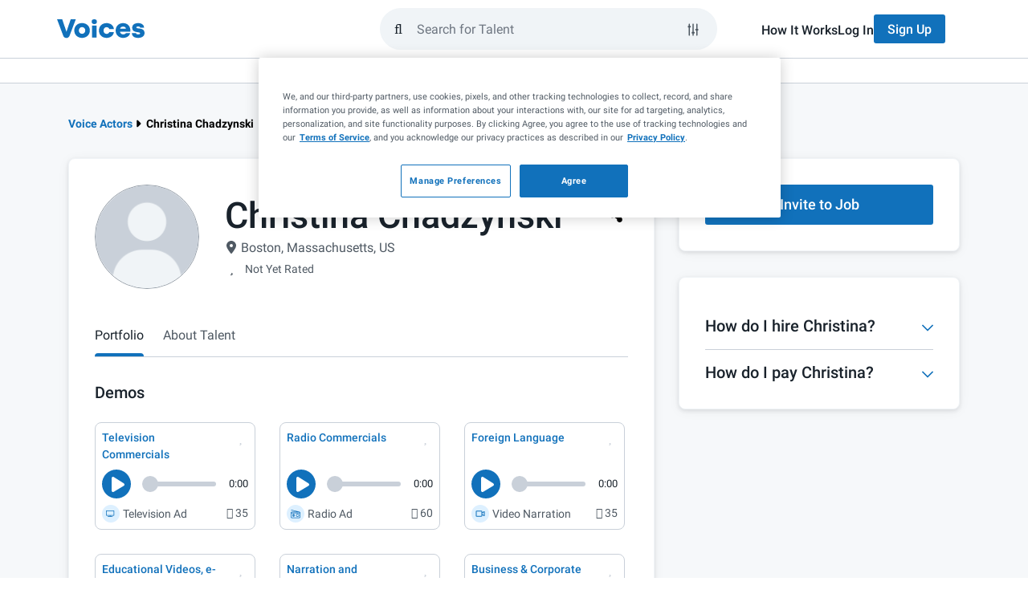

--- FILE ---
content_type: application/javascript; charset=UTF-8
request_url: https://www.voices.com/cdn-cgi/challenge-platform/h/b/scripts/jsd/d251aa49a8a3/main.js?
body_size: 8556
content:
window._cf_chl_opt={AKGCx8:'b'};~function(T6,FG,Fp,FH,Fj,FU,FX,Fy,Ft,T1){T6=I,function(f,C,Tj,T5,F,T){for(Tj={f:434,C:355,F:255,T:195,Y:281,E:287,e:425,m:295,R:377,a:189,l:397,x:375},T5=I,F=f();!![];)try{if(T=-parseInt(T5(Tj.f))/1*(parseInt(T5(Tj.C))/2)+-parseInt(T5(Tj.F))/3+parseInt(T5(Tj.T))/4*(-parseInt(T5(Tj.Y))/5)+-parseInt(T5(Tj.E))/6*(-parseInt(T5(Tj.e))/7)+parseInt(T5(Tj.m))/8*(parseInt(T5(Tj.R))/9)+-parseInt(T5(Tj.a))/10+-parseInt(T5(Tj.l))/11*(-parseInt(T5(Tj.x))/12),C===T)break;else F.push(F.shift())}catch(Y){F.push(F.shift())}}(n,337487),FG=this||self,Fp=FG[T6(246)],FH={},FH[T6(387)]='o',FH[T6(330)]='s',FH[T6(222)]='u',FH[T6(376)]='z',FH[T6(410)]='n',FH[T6(293)]='I',FH[T6(332)]='b',Fj=FH,FG[T6(219)]=function(C,F,T,Y,Yn,Y9,Y8,Tn,E,x,Z,V,M,B,g,O,A){if(Yn={f:266,C:220,F:232,T:264,Y:205,E:424,e:364,m:205,R:424,a:336,l:282,x:437,Z:336,V:282,M:437,d:327,B:361,A:368,D:419,g:216,O:337,s:358,z:323,N:268,W:413,i:304,v:379,G:206,H:268,j:277,L:417,S:413,k:220,U:379,X:206,J:250,y:395,K:417,b:317,Q:299,h:286,o:309,P:386},Y9={f:199,C:244,F:368,T:386,Y:290},Y8={f:428,C:373,F:245,T:186,Y:320,E:369,e:357,m:191},Tn=T6,E={'SWEVj':function(D){return D()},'ljJgq':function(D,g){return D!==g},'LzZgZ':Tn(Yn.f),'ASqVZ':function(D,g){return D<g},'vgCJt':function(D,g){return D+g},'jzhZk':Tn(Yn.C),'ILKPg':function(D,g){return D(g)},'yFPtS':function(D,g,O,s){return D(g,O,s)},'YZpri':function(D,g){return D===g},'cZkGf':function(D,g){return D===g},'nTwXl':Tn(Yn.F),'oVlHB':function(D,g,O){return D(g,O)}},F===null||void 0===F)return Y;for(x=E[Tn(Yn.T)](Fk,F),C[Tn(Yn.Y)][Tn(Yn.E)]&&(x=x[Tn(Yn.e)](C[Tn(Yn.m)][Tn(Yn.R)](F))),x=C[Tn(Yn.a)][Tn(Yn.l)]&&C[Tn(Yn.x)]?C[Tn(Yn.Z)][Tn(Yn.V)](new C[(Tn(Yn.M))](x)):function(D,Tf,O){for(Tf=Tn,D[Tf(Y9.f)](),O=0;E[Tf(Y9.C)](O,D[Tf(Y9.F)]);D[O]===D[E[Tf(Y9.T)](O,1)]?D[Tf(Y9.Y)](O+1,1):O+=1);return D}(x),Z='nAsAaAb'.split('A'),Z=Z[Tn(Yn.d)][Tn(Yn.B)](Z),V=0;V<x[Tn(Yn.A)];V++)if(M=x[V],B=E[Tn(Yn.D)](FS,C,F,M),Z(B)){if(E[Tn(Yn.g)](Tn(Yn.O),Tn(Yn.s))){if(!B[Tn(Yn.z)])return;R===Tn(Yn.N)?(g={},g[Tn(Yn.W)]=E[Tn(Yn.i)],g[Tn(Yn.v)]=Y.r,g[Tn(Yn.G)]=Tn(Yn.H),M[Tn(Yn.j)][Tn(Yn.L)](g,'*')):(O={},O[Tn(Yn.S)]=Tn(Yn.k),O[Tn(Yn.U)]=A.r,O[Tn(Yn.X)]=Tn(Yn.J),O[Tn(Yn.y)]=D,B[Tn(Yn.j)][Tn(Yn.K)](O,'*'))}else A=E[Tn(Yn.b)]('s',B)&&!C[Tn(Yn.Q)](F[M]),E[Tn(Yn.h)]===T+M?E[Tn(Yn.o)](R,T+M,B):A||R(T+M,F[M])}else E[Tn(Yn.o)](R,E[Tn(Yn.P)](T,M),B);return Y;function R(D,O,TI){if(TI=Tn,E[TI(Y8.f)](TI(Y8.C),E[TI(Y8.F)]))Object[TI(Y8.T)][TI(Y8.Y)][TI(Y8.E)](Y,O)||(Y[O]=[]),Y[O][TI(Y8.e)](D);else if(!x){if(Z=!![],!E[TI(Y8.m)](V))return;M(function(z){A(D,z)})}}},FU=T6(198)[T6(338)](';'),FX=FU[T6(327)][T6(361)](FU),FG[T6(283)]=function(C,F,YY,TC,T,Y,E,YF,m,R){for(YY={f:288,C:212,F:368,T:221,Y:412,E:300,e:418,m:368,R:333,a:324,l:357,x:211},TC=T6,T={'lsDAz':function(l,Z){return Z==l},'OTAMf':function(l,Z){return l===Z},'VMDHD':TC(YY.f),'wTtsk':function(l,x){return l(x)}},Y=Object[TC(YY.C)](F),E=0;E<Y[TC(YY.F)];E++)if(T[TC(YY.T)](T[TC(YY.Y)],TC(YY.E)))return YF={f:416},null==E?'':T[TC(YY.e)]('',R)?null:m.i(R[TC(YY.F)],32768,function(Z,TF){return TF=TC,l[TF(YF.f)](Z)});else if(m=Y[E],'f'===m&&(m='N'),C[m]){for(R=0;R<F[Y[E]][TC(YY.m)];T[TC(YY.T)](-1,C[m][TC(YY.R)](F[Y[E]][R]))&&(T[TC(YY.a)](FX,F[Y[E]][R])||C[m][TC(YY.l)]('o.'+F[Y[E]][R])),R++);}else C[m]=F[Y[E]][TC(YY.x)](function(x){return'o.'+x})},Fy=function(E0,Yc,YP,Yh,TE,C,F,T,Y){return E0={f:315,C:370,F:398},Yc={f:203,C:313,F:362,T:338,Y:194,E:313,e:414,m:350,R:313,a:267,l:352,x:357,Z:227,V:301,M:258,d:313,B:303,A:328,D:313,g:411},YP={f:315,C:326,F:368,T:296,Y:299,E:396,e:232,m:388},Yh={f:415,C:415,F:368,T:411,Y:186,E:320,e:369,m:318,R:186,a:320,l:188,x:338,Z:313,V:435,M:320,d:369,B:302,A:416,D:279,g:208,O:291,s:357,z:416,N:192,W:291,i:357,v:435,G:249,H:310,j:357,L:192,S:378,k:357,U:313,X:429,J:367,y:357,K:350,b:359,Q:186,h:369,o:291,P:301,c:416,n0:202,n1:235,n2:357,n3:403,n4:367,n5:357,n6:416,n7:215,n8:228,n9:313,nn:274,nI:249,nf:303,nC:208,nF:352,nT:350,nY:328,nE:271,ne:409},TE=T6,C={'PIEgS':function(E,e){return E+e},'RmmjP':function(E,e){return E(e)},'mDoBQ':function(E,e){return E>e},'BSCnJ':function(E,e){return E<e},'jXpnD':function(E,e){return e==E},'pTyRU':function(E,e){return E-e},'lzWIE':function(E,e){return E<<e},'FMFee':function(E,e){return e|E},'unLrE':function(E,e){return E<<e},'Dqqfe':function(E,e){return e&E},'pcsPk':function(E,e){return E<e},'fteBa':function(E,e){return E-e},'tsuYs':function(E,e){return E(e)},'LvaFW':function(E,e){return e!==E},'caCRD':function(E,e){return E(e)},'uSqVe':function(E,e){return E<<e},'fMyXg':function(E,e){return e==E},'ywNdI':function(E,e){return E<<e},'oVVZI':function(E,e){return E>e},'juRXY':function(E,e){return e&E},'Kcuot':function(E,e){return E(e)},'BgngM':function(E,e){return E&e},'dMdUJ':function(E,e){return E==e},'waMdp':function(E,e){return e===E},'tSfqt':function(E,e){return e===E},'DEPxN':function(E,e){return E+e},'TVWUJ':TE(E0.f),'rExDr':function(E,e){return E(e)},'zKOtL':function(E,e){return E*e},'NIVDx':function(E,e){return E<e},'ujqKY':function(E,e){return E!=e},'djxGh':function(E,e){return E==e},'KdULD':function(E,e){return E<e}},F=String[TE(E0.C)],T={'h':function(E,Yu){return Yu={f:214,C:411},E==null?'':T.g(E,6,function(e,Te){return Te=I,Te(Yu.f)[Te(Yu.C)](e)})},'g':function(E,R,x,Tr,Z,V,M,B,A,D,O,s,z,N,W,U,i,G,H,j,L){if(Tr=TE,Tr(Yh.f)===Tr(Yh.C)){if(null==E)return'';for(V={},M={},B='',A=2,D=3,O=2,s=[],z=0,N=0,W=0;W<E[Tr(Yh.F)];W+=1)if(i=E[Tr(Yh.T)](W),Object[Tr(Yh.Y)][Tr(Yh.E)][Tr(Yh.e)](V,i)||(V[i]=D++,M[i]=!0),G=C[Tr(Yh.m)](B,i),Object[Tr(Yh.R)][Tr(Yh.a)][Tr(Yh.e)](V,G))B=G;else for(H=Tr(Yh.l)[Tr(Yh.x)]('|'),j=0;!![];){switch(H[j++]){case'0':0==A&&(A=Math[Tr(Yh.Z)](2,O),O++);continue;case'1':V[G]=D++;continue;case'2':B=C[Tr(Yh.V)](String,i);continue;case'3':if(Object[Tr(Yh.R)][Tr(Yh.M)][Tr(Yh.d)](M,B)){if(C[Tr(Yh.B)](256,B[Tr(Yh.A)](0))){for(Z=0;C[Tr(Yh.D)](Z,O);z<<=1,C[Tr(Yh.g)](N,C[Tr(Yh.O)](R,1))?(N=0,s[Tr(Yh.s)](x(z)),z=0):N++,Z++);for(L=B[Tr(Yh.z)](0),Z=0;8>Z;z=C[Tr(Yh.N)](z,1)|L&1,N==C[Tr(Yh.W)](R,1)?(N=0,s[Tr(Yh.i)](C[Tr(Yh.v)](x,z)),z=0):N++,L>>=1,Z++);}else{for(L=1,Z=0;Z<O;z=C[Tr(Yh.G)](C[Tr(Yh.H)](z,1),L),R-1==N?(N=0,s[Tr(Yh.j)](x(z)),z=0):N++,L=0,Z++);for(L=B[Tr(Yh.A)](0),Z=0;C[Tr(Yh.B)](16,Z);z=C[Tr(Yh.L)](z,1)|C[Tr(Yh.S)](L,1),R-1==N?(N=0,s[Tr(Yh.k)](x(z)),z=0):N++,L>>=1,Z++);}A--,A==0&&(A=Math[Tr(Yh.U)](2,O),O++),delete M[B]}else for(L=V[B],Z=0;C[Tr(Yh.X)](Z,O);z=1&L|z<<1,N==C[Tr(Yh.J)](R,1)?(N=0,s[Tr(Yh.y)](C[Tr(Yh.K)](x,z)),z=0):N++,L>>=1,Z++);continue;case'4':A--;continue}break}if(C[Tr(Yh.b)]('',B)){if(Object[Tr(Yh.Q)][Tr(Yh.a)][Tr(Yh.h)](M,B)){if(256>B[Tr(Yh.A)](0)){for(Z=0;Z<O;z<<=1,C[Tr(Yh.g)](N,C[Tr(Yh.o)](R,1))?(N=0,s[Tr(Yh.y)](C[Tr(Yh.P)](x,z)),z=0):N++,Z++);for(L=B[Tr(Yh.c)](0),Z=0;8>Z;z=C[Tr(Yh.G)](C[Tr(Yh.n0)](z,1),C[Tr(Yh.S)](L,1)),C[Tr(Yh.n1)](N,R-1)?(N=0,s[Tr(Yh.n2)](x(z)),z=0):N++,L>>=1,Z++);}else{for(L=1,Z=0;Z<O;z=C[Tr(Yh.n3)](z,1)|L,N==C[Tr(Yh.n4)](R,1)?(N=0,s[Tr(Yh.n5)](x(z)),z=0):N++,L=0,Z++);for(L=B[Tr(Yh.n6)](0),Z=0;C[Tr(Yh.n7)](16,Z);z=z<<1|C[Tr(Yh.n8)](L,1),R-1==N?(N=0,s[Tr(Yh.s)](x(z)),z=0):N++,L>>=1,Z++);}A--,A==0&&(A=Math[Tr(Yh.n9)](2,O),O++),delete M[B]}else for(L=V[B],Z=0;Z<O;z=C[Tr(Yh.G)](z<<1,C[Tr(Yh.n8)](L,1)),N==C[Tr(Yh.J)](R,1)?(N=0,s[Tr(Yh.k)](C[Tr(Yh.nn)](x,z)),z=0):N++,L>>=1,Z++);A--,A==0&&O++}for(L=2,Z=0;Z<O;z=C[Tr(Yh.nI)](C[Tr(Yh.N)](z,1),C[Tr(Yh.nf)](L,1)),C[Tr(Yh.nC)](N,R-1)?(N=0,s[Tr(Yh.j)](x(z)),z=0):N++,L>>=1,Z++);for(;;)if(z<<=1,C[Tr(Yh.nF)](N,R-1)){s[Tr(Yh.j)](C[Tr(Yh.nT)](x,z));break}else N++;return s[Tr(Yh.nY)]('')}else return U=T[Tr(Yh.nE)],Y[Tr(Yh.ne)](+E(U.t))},'j':function(E,Yo,Tm,m){if(Yo={f:416},Tm=TE,Tm(YP.f)===C[Tm(YP.C)])return null==E?'':''==E?null:T.i(E[Tm(YP.F)],32768,function(e,TR){return TR=Tm,E[TR(Yo.f)](e)});else m=C[Tm(YP.T)]('s',d)&&!B[Tm(YP.Y)](A[D]),C[Tm(YP.E)](Tm(YP.e),C[Tm(YP.m)](g,O))?s(z+N,W):m||i(C[Tm(YP.m)](m,G),H[j])},'i':function(E,R,x,Tw,Z,V,M,B,A,D,O,s,z,N,W,i,L,G,H,j){for(Tw=TE,Z=[],V=4,M=4,B=3,A=[],s=C[Tw(Yc.f)](x,0),z=R,N=1,D=0;3>D;Z[D]=D,D+=1);for(W=0,i=Math[Tw(Yc.C)](2,2),O=1;i!=O;)for(G=Tw(Yc.F)[Tw(Yc.T)]('|'),H=0;!![];){switch(G[H++]){case'0':z>>=1;continue;case'1':0==z&&(z=R,s=x(N++));continue;case'2':j=s&z;continue;case'3':O<<=1;continue;case'4':W|=C[Tw(Yc.Y)](0<j?1:0,O);continue}break}switch(W){case 0:for(W=0,i=Math[Tw(Yc.E)](2,8),O=1;i!=O;j=z&s,z>>=1,0==z&&(z=R,s=C[Tw(Yc.f)](x,N++)),W|=(C[Tw(Yc.e)](0,j)?1:0)*O,O<<=1);L=C[Tw(Yc.m)](F,W);break;case 1:for(W=0,i=Math[Tw(Yc.R)](2,16),O=1;C[Tw(Yc.a)](O,i);j=z&s,z>>=1,C[Tw(Yc.l)](0,z)&&(z=R,s=x(N++)),W|=(0<j?1:0)*O,O<<=1);L=F(W);break;case 2:return''}for(D=Z[3]=L,A[Tw(Yc.x)](L);;){if(N>E)return'';for(W=0,i=Math[Tw(Yc.R)](2,B),O=1;i!=O;j=z&s,z>>=1,C[Tw(Yc.Z)](0,z)&&(z=R,s=C[Tw(Yc.V)](x,N++)),W|=(C[Tw(Yc.M)](0,j)?1:0)*O,O<<=1);switch(L=W){case 0:for(W=0,i=Math[Tw(Yc.d)](2,8),O=1;C[Tw(Yc.a)](O,i);j=C[Tw(Yc.B)](s,z),z>>=1,0==z&&(z=R,s=x(N++)),W|=(0<j?1:0)*O,O<<=1);Z[M++]=F(W),L=M-1,V--;break;case 1:for(W=0,i=Math[Tw(Yc.d)](2,16),O=1;O!=i;j=s&z,z>>=1,z==0&&(z=R,s=x(N++)),W|=(0<j?1:0)*O,O<<=1);Z[M++]=F(W),L=M-1,V--;break;case 2:return A[Tw(Yc.A)]('')}if(0==V&&(V=Math[Tw(Yc.D)](2,B),B++),Z[L])L=Z[L];else if(M===L)L=D+D[Tw(Yc.g)](0);else return null;A[Tw(Yc.x)](L),Z[M++]=D+L[Tw(Yc.g)](0),V--,D=L,0==V&&(V=Math[Tw(Yc.C)](2,B),B++)}}},Y={},Y[TE(E0.F)]=T.h,Y}(),Ft=null,T1=T0(),T3();function FK(f,E2,E1,Tl,C){E2={f:381},E1={f:360},Tl=T6,C=FJ(),Fc(C.r,function(F,Ta){Ta=I,typeof f===Ta(E1.f)&&f(F),FQ()}),C.e&&T2(Tl(E2.f),C.e)}function Fk(f,To,T9,C){for(To={f:364,C:212,F:374},T9=T6,C=[];null!==f;C=C[T9(To.f)](Object[T9(To.C)](f)),f=Object[T9(To.F)](f));return C}function FP(EE,TB,f,C,F,T){return EE={f:432,C:409,F:278,T:404},TB=T6,f={'ggZQs':function(Y){return Y()},'edxdF':function(Y,E){return Y/E}},C=3600,F=f[TB(EE.f)](Fo),T=Math[TB(EE.C)](f[TB(EE.F)](Date[TB(EE.T)](),1e3)),T-F>C?![]:!![]}function n(EL){return EL='tabIndex,CYstN,/jsd/oneshot/d251aa49a8a3/0.6984887154715586:1769415922:VXp77i_u7Hsu6nWD8nDFLDxjF7tmGG_XYHvYVRoIZ2I/,http-code:,ILKPg,SSTpq3,xbOQE,ujqKY,success,location,bXYbE,__CF$cv$params,XMLHttpRequest,timeout,Kcuot,SklOM,gWrMJ,parent,edxdF,BSCnJ,appendChild,150UKTlTw,from,rxvNi8,FtNSb,xuLzY,nTwXl,6uEcvWk,OUSsr,FLoqy,splice,pTyRU,zFChA,bigint,khcvZ,373664kOdEeF,waMdp,open,OffRf,isNaN,ewTyT,caCRD,mDoBQ,BgngM,jzhZk,yiyOK,BdHxj,nDCcr,gaETh,oVlHB,unLrE,POST,status,pow,USbpF,JPGvV,XZAIK,cZkGf,PIEgS,xhr-error,hasOwnProperty,chctx,qnIHC,api,wTtsk,/cdn-cgi/challenge-platform/h/,TVWUJ,includes,join,FnGIq,string,xHETB,boolean,indexOf,DOMContentLoaded,removeChild,Array,eCghz,split,contentWindow,aYXGo,Function,BWjQF,toString,qWWdY,JBxy9,uxvmd,PzLiF,onreadystatechange,sBQgw,tsuYs,SOJFQ,dMdUJ,createElement,TGlIs,38002LoFLVF,isArray,push,Gifno,LvaFW,function,bind,2|0|1|4|3,FzDpf,concat,href,body,fteBa,length,call,fromCharCode,jsd,pkLOA2,WwyrE,getPrototypeOf,3852eVPyEI,symbol,126pEwcqx,Dqqfe,sid,errorInfoObject,error on cf_chl_props,LKghP,PSswW,ekkRY,catch,vgCJt,object,DEPxN,aluWu,log,/invisible/jsd,vpegZ,addEventListener,ineQv,detail,tSfqt,15279cCizIh,NLUDKUSwuUEU,ZufhS,Mmjak,iframe,_cf_chl_opt,ywNdI,now,VwSmj,AKGCx8,[native code],KcAHB,floor,number,charAt,VMDHD,source,NIVDx,EfAFQ,charCodeAt,postMessage,lsDAz,yFPtS,LqvDe,CnwA5,MGprY,randomUUID,getOwnPropertyNames,3380846hLsScJ,fZTMg,dMJzD,ljJgq,pcsPk,ouMru,GRrwE,ggZQs,onerror,7XbcOAO,RmmjP,xhaJR,Set,noNRe,prototype,style,3|4|0|1|2,4310990jKEyJa,AdeF3,SWEVj,lzWIE,jdcNl,zKOtL,77948PuFWIO,display: none,aUjz8,_cf_chl_opt;JJgc4;PJAn2;kJOnV9;IWJi4;OHeaY1;DqMg0;FKmRv9;LpvFx1;cAdz2;PqBHf2;nFZCC5;ddwW5;pRIb1;rxvNi8;RrrrA2;erHi9,sort,onload,NGDlO,uSqVe,rExDr,LRmiB4,Object,event,ybZbp,jXpnD,AFGvY,fpYbj,map,keys,YRnxA,pfGTvYcI4u$KCid+hMeNrJyQEkUFSL97-n5stw16zZ08jA2xDbalmP3oOVWRBHgqX,oVVZI,YZpri,RRnVr,akrAL,pRIb1,cloudflare-invisible,OTAMf,undefined,qxmtj,RtKOt,ontimeout,ElOyr,djxGh,juRXY,fECGo,navigator,/b/ov1/0.6984887154715586:1769415922:VXp77i_u7Hsu6nWD8nDFLDxjF7tmGG_XYHvYVRoIZ2I/,d.cookie,sGFpY,readyState,fMyXg,clientInformation,Eakkf,loading,LvyAL,stringify,send,tUgVY,nWgjx,ASqVZ,LzZgZ,document,uVftJ,riwii,FMFee,error,TYlZ6,random,gcvnx,OlsDz,289668lhWXUo,contentDocument,8|7|5|9|3|10|2|4|6|1|0,KdULD,JBFta'.split(','),n=function(){return EL},n()}function Fh(C,Ef,TM,F,T){return Ef={f:422,C:252},TM=T6,F={},F[TM(Ef.f)]=function(Y,E){return Y<E},T=F,T[TM(Ef.f)](Math[TM(Ef.C)](),C)}function FJ(Ya,TT,F,T,Y,E,m,R,a,Yw,M,l){F=(Ya={f:360,C:236,F:196,T:307,Y:257,E:338,e:366,m:335,R:331,a:339,l:239,x:230,Z:260,V:256,M:187,d:382,B:353,A:401,D:366,g:280,O:292,s:247,z:408,N:298,W:426,i:381},TT=T6,{'xuLzY':function(Z,V){return V===Z},'yiyOK':TT(Ya.f),'KcAHB':function(x){return x()},'OffRf':function(x,Z,V){return x(Z,V)},'fZTMg':function(x,Z,V){return x(Z,V)},'xHETB':function(x,Z,V,M,d){return x(Z,V,M,d)},'LvyAL':TT(Ya.C),'LKghP':TT(Ya.F),'uVftJ':TT(Ya.T)});try{for(T=TT(Ya.Y)[TT(Ya.E)]('|'),Y=0;!![];){switch(T[Y++]){case'0':return E={},E.r=a,E.e=null,E;case'1':Fp[TT(Ya.e)][TT(Ya.m)](R);continue;case'2':a=F[TT(Ya.R)](pRIb1,m,m,'',a);continue;case'3':m=R[TT(Ya.a)];continue;case'4':a=pRIb1(m,m[F[TT(Ya.l)]]||m[TT(Ya.x)],'n.',a);continue;case'5':R[TT(Ya.Z)]='-1';continue;case'6':a=pRIb1(m,R[TT(Ya.V)],'d.',a);continue;case'7':R[TT(Ya.M)]=F[TT(Ya.d)];continue;case'8':R=Fp[TT(Ya.B)](TT(Ya.A));continue;case'9':Fp[TT(Ya.D)][TT(Ya.g)](R);continue;case'10':a={};continue}break}}catch(x){if(TT(Ya.O)===F[TT(Ya.s)])Yw={f:285,C:305},M=F[TT(Ya.z)](x),F[TT(Ya.N)](m,M.r,function(A,TY){TY=TT,F[TY(Yw.f)](typeof Z,F[TY(Yw.C)])&&d(A),M()}),M.e&&F[TT(Ya.W)](Z,TT(Ya.i),M.e);else return l={},l.r={},l.e=x,l}}function FL(C,F,Tk,T7,T,Y){return Tk={f:248,C:322,F:341,T:322,Y:186,E:343,e:369,m:333,R:407},T7=T6,T={},T[T7(Tk.f)]=function(E,e){return E instanceof e},T[T7(Tk.C)]=function(E,e){return E<e},Y=T,Y[T7(Tk.f)](F,C[T7(Tk.F)])&&Y[T7(Tk.T)](0,C[T7(Tk.F)][T7(Tk.Y)][T7(Tk.E)][T7(Tk.e)](F)[T7(Tk.m)](T7(Tk.R)))}function Fu(){return Fb()!==null}function T3(Ev,Ei,EN,Ez,TW,f,C,F,T,Y){if(Ev={f:238,C:334,F:271,T:314,Y:201,E:213,e:234,m:342,R:393,a:254,l:348},Ei={f:344,C:234,F:342,T:348,Y:213},EN={f:224,C:430},Ez={f:207,C:399,F:316},TW=T6,f={'ouMru':function(E,e){return E(e)},'qWWdY':function(E,e){return E!==e},'BWjQF':TW(Ev.f),'YRnxA':function(E){return E()},'OlsDz':TW(Ev.C)},C=FG[TW(Ev.F)],!C)return TW(Ev.T)!==TW(Ev.Y)?void 0:'i';if(!f[TW(Ev.E)](FP))return;(F=![],T=function(Ti,e){if(Ti=TW,e={'ybZbp':Ti(EN.f),'XZAIK':function(m,R,a){return m(R,a)}},!F){if(F=!![],!FP())return;f[Ti(EN.C)](FK,function(m,Tv){if(Tv=Ti,e[Tv(Ez.f)]===Tv(Ez.C))return![];else e[Tv(Ez.F)](T4,C,m)})}},Fp[TW(Ev.e)]!==f[TW(Ev.m)])?T():FG[TW(Ev.R)]?Fp[TW(Ev.R)](f[TW(Ev.a)],T):(Y=Fp[TW(Ev.l)]||function(){},Fp[TW(Ev.l)]=function(TG){TG=TW,Y(),f[TG(Ei.f)](Fp[TG(Ei.C)],f[TG(Ei.F)])&&(Fp[TG(Ei.T)]=Y,f[TG(Ei.Y)](T))})}function Fb(E4,Tx,C,F,T,Y){if(E4={f:363,C:334,F:237,T:410,Y:209,E:242,e:400,m:271,R:209,a:242,l:354,x:393,Z:363},Tx=T6,C={},C[Tx(E4.f)]=Tx(E4.C),C[Tx(E4.F)]=Tx(E4.T),C[Tx(E4.Y)]=function(E,e){return E<e},C[Tx(E4.E)]=Tx(E4.e),F=C,T=FG[Tx(E4.m)],!T)return null;if(Y=T.i,typeof Y!==F[Tx(E4.F)]||F[Tx(E4.R)](Y,30)){if(F[Tx(E4.a)]!==Tx(E4.l))return null;else F[Tx(E4.x)](F[Tx(E4.Z)],T)}return Y}function FS(C,F,T,Th,T8,Y,E,l,x,Z,e){Y=(Th={f:229,C:387,F:360,T:276,Y:284,E:299,e:394,m:232,R:427,a:436,l:253,x:405,Z:308,V:294,M:385,d:336,B:356,A:218,D:346},T8=T6,{'ineQv':function(m,R){return m===R},'dMJzD':function(m,R){return m+R},'xhaJR':function(m,R,l){return m(R,l)},'gWrMJ':function(m,R){return R!==m},'FtNSb':T8(Th.f),'gcvnx':function(m,R){return R==m},'VwSmj':function(m,R){return R===m},'gaETh':T8(Th.C),'khcvZ':T8(Th.F),'akrAL':function(m,R){return m===R},'uxvmd':function(m,R){return R===m}});try{E=F[T]}catch(m){if(Y[T8(Th.T)](Y[T8(Th.Y)],T8(Th.f)))(l=B[A],x=D(g,O,l),s(x))?(Z=x==='s'&&!l[T8(Th.E)](U[l]),Y[T8(Th.e)](T8(Th.m),X+l)?J(Y[T8(Th.R)](y,l),x):Z||Y[T8(Th.a)](K,C+l,Q[l])):L(S+l,x);else return'i'}if(Y[T8(Th.l)](null,E))return Y[T8(Th.x)](void 0,E)?'u':'x';if(Y[T8(Th.Z)]==typeof E)try{if(Y[T8(Th.V)]==typeof E[T8(Th.M)])return E[T8(Th.M)](function(){}),'p'}catch(l){}return C[T8(Th.d)][T8(Th.B)](E)?'a':E===C[T8(Th.d)]?'D':Y[T8(Th.A)](!0,E)?'T':Y[T8(Th.D)](!1,E)?'F':(e=typeof E,Y[T8(Th.V)]==e?FL(C,E)?'N':'f':Fj[e]||'?')}function Fc(f,C,EM,EV,EZ,Ea,Ew,TA,F,T,Y,E){EM={f:263,C:262,F:271,T:390,Y:402,E:272,e:297,m:311,R:349,a:325,l:402,x:406,Z:351,V:323,M:306,d:217,B:273,A:225,D:200,g:433,O:269,s:269,z:365,N:365,W:241,i:398,v:240},EV={f:319},EZ={f:312,C:312,F:226,T:289,Y:268,E:348,e:348,m:392},Ea={f:420},Ew={f:289,C:273},TA=T6,F={'FLoqy':function(e,m){return e(m)},'LqvDe':function(e,m){return m!==e},'vpegZ':TA(EM.f),'sBQgw':function(e,m){return e+m},'SOJFQ':TA(EM.C),'BdHxj':function(e,m){return e===m}},T=FG[TA(EM.F)],console[TA(EM.T)](FG[TA(EM.Y)]),Y=new FG[(TA(EM.E))](),Y[TA(EM.e)](TA(EM.m),F[TA(EM.R)](TA(EM.a)+FG[TA(EM.l)][TA(EM.x)]+F[TA(EM.Z)],T.r)),T[TA(EM.V)]&&(F[TA(EM.M)](TA(EM.d),TA(EM.d))?(Y[TA(EM.B)]=5e3,Y[TA(EM.A)]=function(TD){TD=TA,F[TD(Ew.f)](C,TD(Ew.C))}):C()),Y[TA(EM.D)]=function(Ex,TO,m,a){(Ex={f:431,C:234,F:238,T:348},TO=TA,m={'GRrwE':function(R,a,Tg){return Tg=I,F[Tg(Ea.f)](R,a)}},Y[TO(EZ.f)]>=200&&Y[TO(EZ.C)]<300)?TO(EZ.F)===TO(EZ.F)?F[TO(EZ.T)](C,TO(EZ.Y)):(a=E[TO(EZ.E)]||function(){},e[TO(EZ.e)]=function(Tq){Tq=TO,a(),m[Tq(Ex.f)](a[Tq(Ex.C)],Tq(Ex.F))&&(V[Tq(Ex.T)]=a,M())}):C(F[TO(EZ.m)]+Y[TO(EZ.f)])},Y[TA(EM.g)]=function(Ts){Ts=TA,C(Ts(EV.f))},E={'t':Fo(),'lhr':Fp[TA(EM.O)]&&Fp[TA(EM.s)][TA(EM.z)]?Fp[TA(EM.O)][TA(EM.N)]:'','api':T[TA(EM.V)]?!![]:![],'c':Fu(),'payload':f},Y[TA(EM.W)](Fy[TA(EM.i)](JSON[TA(EM.v)](E)))}function Fo(EF,Td,f,C){return EF={f:271,C:409,F:193},Td=T6,f={'jdcNl':function(F,T){return F(T)}},C=FG[Td(EF.f)],Math[Td(EF.C)](+f[Td(EF.F)](atob,C.t))}function I(f,C,F,T){return f=f-186,F=n(),T=F[f],T}function T4(T,Y,Ej,Tp,E,e,m,EH,R){if(Ej={f:261,C:223,F:268,T:389,Y:220,E:210,e:340,m:384,R:323,a:413,l:379,x:206,Z:223,V:277,M:417,d:340,B:383,A:261,D:413,g:206,O:250,s:395,z:277,N:417},Tp=T6,E={},E[Tp(Ej.f)]=function(a,l){return l==a},E[Tp(Ej.C)]=Tp(Ej.F),E[Tp(Ej.T)]=Tp(Ej.Y),E[Tp(Ej.E)]=function(a,l){return l===a},E[Tp(Ej.e)]=Tp(Ej.m),e=E,!T[Tp(Ej.R)])return;if(Y===e[Tp(Ej.C)])m={},m[Tp(Ej.a)]=e[Tp(Ej.T)],m[Tp(Ej.l)]=T.r,m[Tp(Ej.x)]=e[Tp(Ej.Z)],FG[Tp(Ej.V)][Tp(Ej.M)](m,'*');else if(e[Tp(Ej.E)](e[Tp(Ej.d)],Tp(Ej.B)))return EH={f:214,C:411},e[Tp(Ej.A)](null,T)?'':Y.g(E,6,function(l,TH){return TH=Tp,TH(EH.f)[TH(EH.C)](l)});else R={},R[Tp(Ej.D)]=e[Tp(Ej.T)],R[Tp(Ej.l)]=T.r,R[Tp(Ej.g)]=Tp(Ej.O),R[Tp(Ej.s)]=Y,FG[Tp(Ej.z)][Tp(Ej.N)](R,'*')}function FQ(En,E9,TZ,f,C){if(En={f:243,C:275},E9={f:329},TZ=T6,f={'FnGIq':function(F){return F()},'nWgjx':function(F,T){return F(T)},'SklOM':function(F,T){return T*F}},C=Fb(),null===C)return;Ft=(Ft&&f[TZ(En.f)](clearTimeout,Ft),setTimeout(function(TV){TV=TZ,f[TV(E9.f)](FK)},f[TZ(En.C)](C,1e3)))}function T0(Ed,Tz){return Ed={f:423},Tz=T6,crypto&&crypto[Tz(Ed.f)]?crypto[Tz(Ed.f)]():''}function T2(Y,E,ED,TN,m,R,a,l,x,Z,V,M,d,B){if(ED={f:233,C:347,F:325,T:438,Y:231,E:259,e:391,m:270,R:371,a:190,l:251,x:271,Z:233,V:347,M:402,d:406,B:259,A:272,D:297,g:311,O:273,s:225,z:421,N:265,W:265,i:204,v:372,G:197,H:345,j:380,L:321,S:413,k:241,U:398},TN=T6,m={},m[TN(ED.f)]=function(A,D){return A+D},m[TN(ED.C)]=TN(ED.F),m[TN(ED.T)]=TN(ED.Y),m[TN(ED.E)]=TN(ED.e),m[TN(ED.m)]=TN(ED.R),R=m,!Fh(0))return![];l=(a={},a[TN(ED.a)]=Y,a[TN(ED.l)]=E,a);try{x=FG[TN(ED.x)],Z=R[TN(ED.Z)](R[TN(ED.V)]+FG[TN(ED.M)][TN(ED.d)]+R[TN(ED.T)],x.r)+R[TN(ED.B)],V=new FG[(TN(ED.A))](),V[TN(ED.D)](TN(ED.g),Z),V[TN(ED.O)]=2500,V[TN(ED.s)]=function(){},M={},M[TN(ED.z)]=FG[TN(ED.M)][TN(ED.z)],M[TN(ED.N)]=FG[TN(ED.M)][TN(ED.W)],M[TN(ED.i)]=FG[TN(ED.M)][TN(ED.i)],M[TN(ED.v)]=FG[TN(ED.M)][TN(ED.G)],M[TN(ED.H)]=T1,d=M,B={},B[TN(ED.j)]=l,B[TN(ED.L)]=d,B[TN(ED.S)]=R[TN(ED.m)],V[TN(ED.k)](Fy[TN(ED.U)](B))}catch(A){}}}()